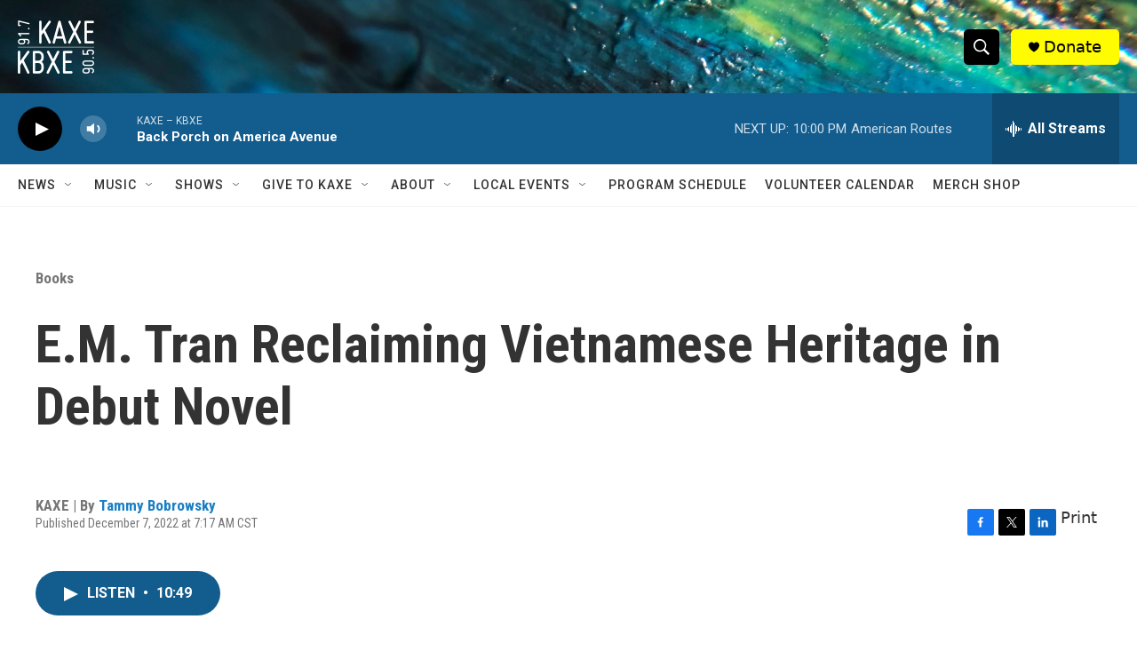

--- FILE ---
content_type: text/html; charset=utf-8
request_url: https://www.google.com/recaptcha/api2/aframe
body_size: 268
content:
<!DOCTYPE HTML><html><head><meta http-equiv="content-type" content="text/html; charset=UTF-8"></head><body><script nonce="cRBzbBQFLpENyHnbkYllBQ">/** Anti-fraud and anti-abuse applications only. See google.com/recaptcha */ try{var clients={'sodar':'https://pagead2.googlesyndication.com/pagead/sodar?'};window.addEventListener("message",function(a){try{if(a.source===window.parent){var b=JSON.parse(a.data);var c=clients[b['id']];if(c){var d=document.createElement('img');d.src=c+b['params']+'&rc='+(localStorage.getItem("rc::a")?sessionStorage.getItem("rc::b"):"");window.document.body.appendChild(d);sessionStorage.setItem("rc::e",parseInt(sessionStorage.getItem("rc::e")||0)+1);localStorage.setItem("rc::h",'1768792698396');}}}catch(b){}});window.parent.postMessage("_grecaptcha_ready", "*");}catch(b){}</script></body></html>